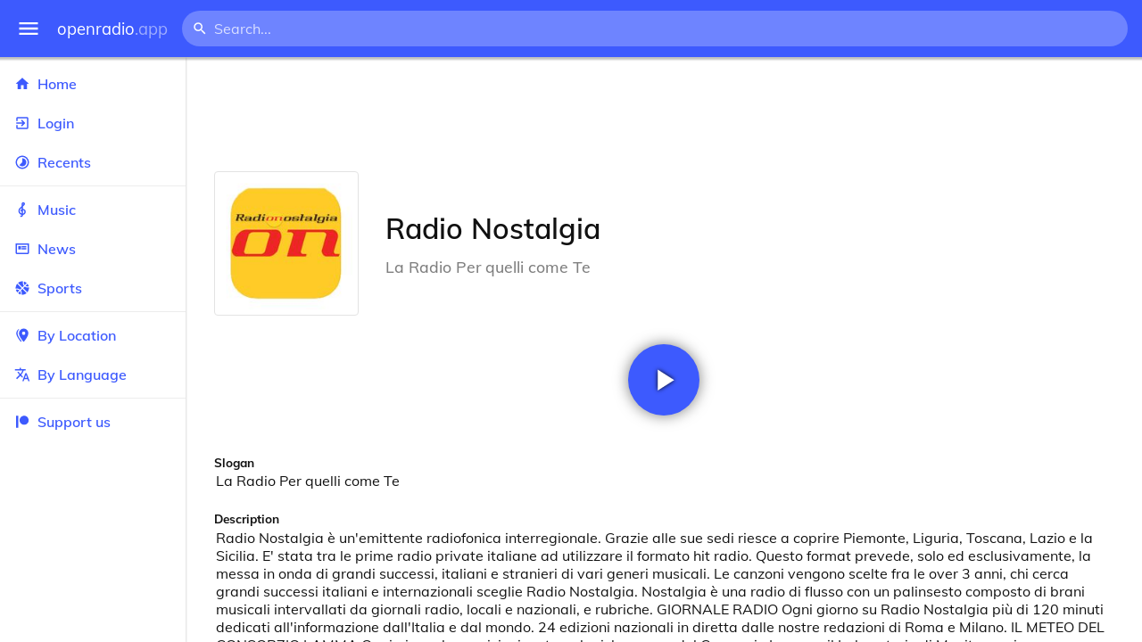

--- FILE ---
content_type: text/html
request_url: https://openradio.app/station/radio-nostalgia-nieiqgde
body_size: 14586
content:
<!DOCTYPE html>
<html lang="en">
<head>
	<meta charset="utf-8" />
	<meta name="viewport" content="width=device-width, initial-scale=1" />
	<meta name="theme-color" content="#333333">

	<link rel="icon" type="image/png" href="/static/icons/v2/favicon-32x32.png">
	<link rel="manifest" href="/manifest.json" crossorigin="use-credentials">

	<link rel="apple-touch-icon" sizes="57x57" href="/static/icons/v2/apple-icon-57x57.png">
	<link rel="apple-touch-icon" sizes="60x60" href="/static/icons/v2/apple-icon-60x60.png">
	<link rel="apple-touch-icon" sizes="72x72" href="/static/icons/v2/apple-icon-72x72.png">
	<link rel="apple-touch-icon" sizes="76x76" href="/static/icons/v2/apple-icon-76x76.png">
	<link rel="apple-touch-icon" sizes="114x114" href="/static/icons/v2/apple-icon-114x114.png">
	<link rel="apple-touch-icon" sizes="120x120" href="/static/icons/v2/apple-icon-120x120.png">
	<link rel="apple-touch-icon" sizes="144x144" href="/static/icons/v2/apple-icon-144x144.png">
	<link rel="apple-touch-icon" sizes="152x152" href="/static/icons/v2/apple-icon-152x152.png">
	<link rel="apple-touch-icon" sizes="180x180" href="/static/icons/v2/apple-icon-180x180.png">
	<link rel="icon" type="image/png" sizes="512x512" href="/static/icons/v2/android-icon-512x512.png">
	<link rel="icon" type="image/png" sizes="256x256" href="/static/icons/v2/android-icon-256x256.png">
	<link rel="icon" type="image/png" sizes="192x192" href="/static/icons/v2/android-icon-192x192.png">
	<link rel="icon" type="image/png" sizes="96x96" href="/static/icons/v2/favicon-96x96.png">
	<link rel="icon" type="image/png" sizes="32x32" href="/static/icons/v2/favicon-32x32.png">
	<link rel="icon" type="image/png" sizes="16x16" href="/static/icons/v2/favicon-16x16.png">
	<meta name="msapplication-TileImage" content="/static/icons/v2/ms-icon-144x144.png">
	<meta name="msapplication-TileColor" content="#ffffff">
	<meta name="theme-color" content="#3D5AFE">

	<title>Radio Nostalgia | Rome, Latium, Italy</title><link rel="alternate" hreflang="af" href="https://openradio.app/station/radio-nostalgia-nieiqgde?lang=af" data-svelte="svelte-raufas"><link rel="alternate" hreflang="am" href="https://openradio.app/station/radio-nostalgia-nieiqgde?lang=am" data-svelte="svelte-raufas"><link rel="alternate" hreflang="ar" href="https://openradio.app/station/radio-nostalgia-nieiqgde?lang=ar" data-svelte="svelte-raufas"><link rel="alternate" hreflang="az" href="https://openradio.app/station/radio-nostalgia-nieiqgde?lang=az" data-svelte="svelte-raufas"><link rel="alternate" hreflang="be" href="https://openradio.app/station/radio-nostalgia-nieiqgde?lang=be" data-svelte="svelte-raufas"><link rel="alternate" hreflang="bg" href="https://openradio.app/station/radio-nostalgia-nieiqgde?lang=bg" data-svelte="svelte-raufas"><link rel="alternate" hreflang="bn" href="https://openradio.app/station/radio-nostalgia-nieiqgde?lang=bn" data-svelte="svelte-raufas"><link rel="alternate" hreflang="bs" href="https://openradio.app/station/radio-nostalgia-nieiqgde?lang=bs" data-svelte="svelte-raufas"><link rel="alternate" hreflang="ca" href="https://openradio.app/station/radio-nostalgia-nieiqgde?lang=ca" data-svelte="svelte-raufas"><link rel="alternate" hreflang="ceb" href="https://openradio.app/station/radio-nostalgia-nieiqgde?lang=ceb" data-svelte="svelte-raufas"><link rel="alternate" hreflang="co" href="https://openradio.app/station/radio-nostalgia-nieiqgde?lang=co" data-svelte="svelte-raufas"><link rel="alternate" hreflang="cs" href="https://openradio.app/station/radio-nostalgia-nieiqgde?lang=cs" data-svelte="svelte-raufas"><link rel="alternate" hreflang="cy" href="https://openradio.app/station/radio-nostalgia-nieiqgde?lang=cy" data-svelte="svelte-raufas"><link rel="alternate" hreflang="da" href="https://openradio.app/station/radio-nostalgia-nieiqgde?lang=da" data-svelte="svelte-raufas"><link rel="alternate" hreflang="de" href="https://openradio.app/station/radio-nostalgia-nieiqgde?lang=de" data-svelte="svelte-raufas"><link rel="alternate" hreflang="el" href="https://openradio.app/station/radio-nostalgia-nieiqgde?lang=el" data-svelte="svelte-raufas"><link rel="alternate" hreflang="en" href="https://openradio.app/station/radio-nostalgia-nieiqgde?lang=en" data-svelte="svelte-raufas"><link rel="alternate" hreflang="eo" href="https://openradio.app/station/radio-nostalgia-nieiqgde?lang=eo" data-svelte="svelte-raufas"><link rel="alternate" hreflang="es" href="https://openradio.app/station/radio-nostalgia-nieiqgde?lang=es" data-svelte="svelte-raufas"><link rel="alternate" hreflang="et" href="https://openradio.app/station/radio-nostalgia-nieiqgde?lang=et" data-svelte="svelte-raufas"><link rel="alternate" hreflang="eu" href="https://openradio.app/station/radio-nostalgia-nieiqgde?lang=eu" data-svelte="svelte-raufas"><link rel="alternate" hreflang="fa" href="https://openradio.app/station/radio-nostalgia-nieiqgde?lang=fa" data-svelte="svelte-raufas"><link rel="alternate" hreflang="fi" href="https://openradio.app/station/radio-nostalgia-nieiqgde?lang=fi" data-svelte="svelte-raufas"><link rel="alternate" hreflang="fr" href="https://openradio.app/station/radio-nostalgia-nieiqgde?lang=fr" data-svelte="svelte-raufas"><link rel="alternate" hreflang="fy" href="https://openradio.app/station/radio-nostalgia-nieiqgde?lang=fy" data-svelte="svelte-raufas"><link rel="alternate" hreflang="ga" href="https://openradio.app/station/radio-nostalgia-nieiqgde?lang=ga" data-svelte="svelte-raufas"><link rel="alternate" hreflang="gd" href="https://openradio.app/station/radio-nostalgia-nieiqgde?lang=gd" data-svelte="svelte-raufas"><link rel="alternate" hreflang="gl" href="https://openradio.app/station/radio-nostalgia-nieiqgde?lang=gl" data-svelte="svelte-raufas"><link rel="alternate" hreflang="gu" href="https://openradio.app/station/radio-nostalgia-nieiqgde?lang=gu" data-svelte="svelte-raufas"><link rel="alternate" hreflang="ha" href="https://openradio.app/station/radio-nostalgia-nieiqgde?lang=ha" data-svelte="svelte-raufas"><link rel="alternate" hreflang="haw" href="https://openradio.app/station/radio-nostalgia-nieiqgde?lang=haw" data-svelte="svelte-raufas"><link rel="alternate" hreflang="he" href="https://openradio.app/station/radio-nostalgia-nieiqgde?lang=he" data-svelte="svelte-raufas"><link rel="alternate" hreflang="hi" href="https://openradio.app/station/radio-nostalgia-nieiqgde?lang=hi" data-svelte="svelte-raufas"><link rel="alternate" hreflang="hmn" href="https://openradio.app/station/radio-nostalgia-nieiqgde?lang=hmn" data-svelte="svelte-raufas"><link rel="alternate" hreflang="hr" href="https://openradio.app/station/radio-nostalgia-nieiqgde?lang=hr" data-svelte="svelte-raufas"><link rel="alternate" hreflang="ht" href="https://openradio.app/station/radio-nostalgia-nieiqgde?lang=ht" data-svelte="svelte-raufas"><link rel="alternate" hreflang="hu" href="https://openradio.app/station/radio-nostalgia-nieiqgde?lang=hu" data-svelte="svelte-raufas"><link rel="alternate" hreflang="hy" href="https://openradio.app/station/radio-nostalgia-nieiqgde?lang=hy" data-svelte="svelte-raufas"><link rel="alternate" hreflang="id" href="https://openradio.app/station/radio-nostalgia-nieiqgde?lang=id" data-svelte="svelte-raufas"><link rel="alternate" hreflang="ig" href="https://openradio.app/station/radio-nostalgia-nieiqgde?lang=ig" data-svelte="svelte-raufas"><link rel="alternate" hreflang="is" href="https://openradio.app/station/radio-nostalgia-nieiqgde?lang=is" data-svelte="svelte-raufas"><link rel="alternate" hreflang="it" href="https://openradio.app/station/radio-nostalgia-nieiqgde?lang=it" data-svelte="svelte-raufas"><link rel="alternate" hreflang="iw" href="https://openradio.app/station/radio-nostalgia-nieiqgde?lang=iw" data-svelte="svelte-raufas"><link rel="alternate" hreflang="ja" href="https://openradio.app/station/radio-nostalgia-nieiqgde?lang=ja" data-svelte="svelte-raufas"><link rel="alternate" hreflang="jw" href="https://openradio.app/station/radio-nostalgia-nieiqgde?lang=jw" data-svelte="svelte-raufas"><link rel="alternate" hreflang="ka" href="https://openradio.app/station/radio-nostalgia-nieiqgde?lang=ka" data-svelte="svelte-raufas"><link rel="alternate" hreflang="kk" href="https://openradio.app/station/radio-nostalgia-nieiqgde?lang=kk" data-svelte="svelte-raufas"><link rel="alternate" hreflang="km" href="https://openradio.app/station/radio-nostalgia-nieiqgde?lang=km" data-svelte="svelte-raufas"><link rel="alternate" hreflang="kn" href="https://openradio.app/station/radio-nostalgia-nieiqgde?lang=kn" data-svelte="svelte-raufas"><link rel="alternate" hreflang="ko" href="https://openradio.app/station/radio-nostalgia-nieiqgde?lang=ko" data-svelte="svelte-raufas"><link rel="alternate" hreflang="ku" href="https://openradio.app/station/radio-nostalgia-nieiqgde?lang=ku" data-svelte="svelte-raufas"><link rel="alternate" hreflang="ky" href="https://openradio.app/station/radio-nostalgia-nieiqgde?lang=ky" data-svelte="svelte-raufas"><link rel="alternate" hreflang="la" href="https://openradio.app/station/radio-nostalgia-nieiqgde?lang=la" data-svelte="svelte-raufas"><link rel="alternate" hreflang="lb" href="https://openradio.app/station/radio-nostalgia-nieiqgde?lang=lb" data-svelte="svelte-raufas"><link rel="alternate" hreflang="lo" href="https://openradio.app/station/radio-nostalgia-nieiqgde?lang=lo" data-svelte="svelte-raufas"><link rel="alternate" hreflang="lt" href="https://openradio.app/station/radio-nostalgia-nieiqgde?lang=lt" data-svelte="svelte-raufas"><link rel="alternate" hreflang="lv" href="https://openradio.app/station/radio-nostalgia-nieiqgde?lang=lv" data-svelte="svelte-raufas"><link rel="alternate" hreflang="mg" href="https://openradio.app/station/radio-nostalgia-nieiqgde?lang=mg" data-svelte="svelte-raufas"><link rel="alternate" hreflang="mi" href="https://openradio.app/station/radio-nostalgia-nieiqgde?lang=mi" data-svelte="svelte-raufas"><link rel="alternate" hreflang="mk" href="https://openradio.app/station/radio-nostalgia-nieiqgde?lang=mk" data-svelte="svelte-raufas"><link rel="alternate" hreflang="ml" href="https://openradio.app/station/radio-nostalgia-nieiqgde?lang=ml" data-svelte="svelte-raufas"><link rel="alternate" hreflang="mn" href="https://openradio.app/station/radio-nostalgia-nieiqgde?lang=mn" data-svelte="svelte-raufas"><link rel="alternate" hreflang="mr" href="https://openradio.app/station/radio-nostalgia-nieiqgde?lang=mr" data-svelte="svelte-raufas"><link rel="alternate" hreflang="ms" href="https://openradio.app/station/radio-nostalgia-nieiqgde?lang=ms" data-svelte="svelte-raufas"><link rel="alternate" hreflang="mt" href="https://openradio.app/station/radio-nostalgia-nieiqgde?lang=mt" data-svelte="svelte-raufas"><link rel="alternate" hreflang="my" href="https://openradio.app/station/radio-nostalgia-nieiqgde?lang=my" data-svelte="svelte-raufas"><link rel="alternate" hreflang="ne" href="https://openradio.app/station/radio-nostalgia-nieiqgde?lang=ne" data-svelte="svelte-raufas"><link rel="alternate" hreflang="nl" href="https://openradio.app/station/radio-nostalgia-nieiqgde?lang=nl" data-svelte="svelte-raufas"><link rel="alternate" hreflang="no" href="https://openradio.app/station/radio-nostalgia-nieiqgde?lang=no" data-svelte="svelte-raufas"><link rel="alternate" hreflang="ny" href="https://openradio.app/station/radio-nostalgia-nieiqgde?lang=ny" data-svelte="svelte-raufas"><link rel="alternate" hreflang="or" href="https://openradio.app/station/radio-nostalgia-nieiqgde?lang=or" data-svelte="svelte-raufas"><link rel="alternate" hreflang="pa" href="https://openradio.app/station/radio-nostalgia-nieiqgde?lang=pa" data-svelte="svelte-raufas"><link rel="alternate" hreflang="pl" href="https://openradio.app/station/radio-nostalgia-nieiqgde?lang=pl" data-svelte="svelte-raufas"><link rel="alternate" hreflang="ps" href="https://openradio.app/station/radio-nostalgia-nieiqgde?lang=ps" data-svelte="svelte-raufas"><link rel="alternate" hreflang="pt" href="https://openradio.app/station/radio-nostalgia-nieiqgde?lang=pt" data-svelte="svelte-raufas"><link rel="alternate" hreflang="ro" href="https://openradio.app/station/radio-nostalgia-nieiqgde?lang=ro" data-svelte="svelte-raufas"><link rel="alternate" hreflang="ru" href="https://openradio.app/station/radio-nostalgia-nieiqgde?lang=ru" data-svelte="svelte-raufas"><link rel="alternate" hreflang="rw" href="https://openradio.app/station/radio-nostalgia-nieiqgde?lang=rw" data-svelte="svelte-raufas"><link rel="alternate" hreflang="sd" href="https://openradio.app/station/radio-nostalgia-nieiqgde?lang=sd" data-svelte="svelte-raufas"><link rel="alternate" hreflang="si" href="https://openradio.app/station/radio-nostalgia-nieiqgde?lang=si" data-svelte="svelte-raufas"><link rel="alternate" hreflang="sk" href="https://openradio.app/station/radio-nostalgia-nieiqgde?lang=sk" data-svelte="svelte-raufas"><link rel="alternate" hreflang="sl" href="https://openradio.app/station/radio-nostalgia-nieiqgde?lang=sl" data-svelte="svelte-raufas"><link rel="alternate" hreflang="sm" href="https://openradio.app/station/radio-nostalgia-nieiqgde?lang=sm" data-svelte="svelte-raufas"><link rel="alternate" hreflang="sn" href="https://openradio.app/station/radio-nostalgia-nieiqgde?lang=sn" data-svelte="svelte-raufas"><link rel="alternate" hreflang="so" href="https://openradio.app/station/radio-nostalgia-nieiqgde?lang=so" data-svelte="svelte-raufas"><link rel="alternate" hreflang="sq" href="https://openradio.app/station/radio-nostalgia-nieiqgde?lang=sq" data-svelte="svelte-raufas"><link rel="alternate" hreflang="sr" href="https://openradio.app/station/radio-nostalgia-nieiqgde?lang=sr" data-svelte="svelte-raufas"><link rel="alternate" hreflang="st" href="https://openradio.app/station/radio-nostalgia-nieiqgde?lang=st" data-svelte="svelte-raufas"><link rel="alternate" hreflang="su" href="https://openradio.app/station/radio-nostalgia-nieiqgde?lang=su" data-svelte="svelte-raufas"><link rel="alternate" hreflang="sv" href="https://openradio.app/station/radio-nostalgia-nieiqgde?lang=sv" data-svelte="svelte-raufas"><link rel="alternate" hreflang="sw" href="https://openradio.app/station/radio-nostalgia-nieiqgde?lang=sw" data-svelte="svelte-raufas"><link rel="alternate" hreflang="ta" href="https://openradio.app/station/radio-nostalgia-nieiqgde?lang=ta" data-svelte="svelte-raufas"><link rel="alternate" hreflang="te" href="https://openradio.app/station/radio-nostalgia-nieiqgde?lang=te" data-svelte="svelte-raufas"><link rel="alternate" hreflang="tg" href="https://openradio.app/station/radio-nostalgia-nieiqgde?lang=tg" data-svelte="svelte-raufas"><link rel="alternate" hreflang="th" href="https://openradio.app/station/radio-nostalgia-nieiqgde?lang=th" data-svelte="svelte-raufas"><link rel="alternate" hreflang="tk" href="https://openradio.app/station/radio-nostalgia-nieiqgde?lang=tk" data-svelte="svelte-raufas"><link rel="alternate" hreflang="tl" href="https://openradio.app/station/radio-nostalgia-nieiqgde?lang=tl" data-svelte="svelte-raufas"><link rel="alternate" hreflang="tr" href="https://openradio.app/station/radio-nostalgia-nieiqgde?lang=tr" data-svelte="svelte-raufas"><link rel="alternate" hreflang="tt" href="https://openradio.app/station/radio-nostalgia-nieiqgde?lang=tt" data-svelte="svelte-raufas"><link rel="alternate" hreflang="ug" href="https://openradio.app/station/radio-nostalgia-nieiqgde?lang=ug" data-svelte="svelte-raufas"><link rel="alternate" hreflang="uk" href="https://openradio.app/station/radio-nostalgia-nieiqgde?lang=uk" data-svelte="svelte-raufas"><link rel="alternate" hreflang="ur" href="https://openradio.app/station/radio-nostalgia-nieiqgde?lang=ur" data-svelte="svelte-raufas"><link rel="alternate" hreflang="uz" href="https://openradio.app/station/radio-nostalgia-nieiqgde?lang=uz" data-svelte="svelte-raufas"><link rel="alternate" hreflang="vi" href="https://openradio.app/station/radio-nostalgia-nieiqgde?lang=vi" data-svelte="svelte-raufas"><link rel="alternate" hreflang="xh" href="https://openradio.app/station/radio-nostalgia-nieiqgde?lang=xh" data-svelte="svelte-raufas"><link rel="alternate" hreflang="yi" href="https://openradio.app/station/radio-nostalgia-nieiqgde?lang=yi" data-svelte="svelte-raufas"><link rel="alternate" hreflang="yo" href="https://openradio.app/station/radio-nostalgia-nieiqgde?lang=yo" data-svelte="svelte-raufas"><link rel="alternate" hreflang="zh" href="https://openradio.app/station/radio-nostalgia-nieiqgde?lang=zh" data-svelte="svelte-raufas"><link rel="alternate" hreflang="zh-cn" href="https://openradio.app/station/radio-nostalgia-nieiqgde?lang=zh-cn" data-svelte="svelte-raufas"><link rel="alternate" hreflang="zh-tw" href="https://openradio.app/station/radio-nostalgia-nieiqgde?lang=zh-tw" data-svelte="svelte-raufas"><link rel="alternate" hreflang="zu" href="https://openradio.app/station/radio-nostalgia-nieiqgde?lang=zu" data-svelte="svelte-raufas">
    <link rel="alternate" hreflang="x-default" href="https://openradio.app/station/radio-nostalgia-nieiqgde" data-svelte="svelte-raufas"><meta property="og:title" content="Radio Nostalgia | Rome, Latium, Italy" data-svelte="svelte-19ogf7j"><meta name="description" content="Radio Nostalgia. Radio Nostalgia è un&#39;emittente radiofonica interregionale. Grazie alle sue sedi riesce a coprire Piemonte, Liguria, Tosc" data-svelte="svelte-19ogf7j"><meta property="og:description" content="Radio Nostalgia. Radio Nostalgia è un&#39;emittente radiofonica interregionale. Grazie alle sue sedi riesce a coprire Piemonte, Liguria, Tosc" data-svelte="svelte-19ogf7j"><meta property="og:image" content="/img/200/j04082qv.jpg" data-svelte="svelte-19ogf7j"><meta property="og:site_name" content="Openradio.app" data-svelte="svelte-19ogf7j">
	<link rel="stylesheet" href="/_app/immutable/assets/pages/__layout.svelte-822fb870.css">
	<link rel="stylesheet" href="/_app/immutable/assets/Rip-72c760a6.css">
	<link rel="stylesheet" href="/_app/immutable/assets/CircularProgress-08fca7fa.css">
	<link rel="stylesheet" href="/_app/immutable/assets/Image-7bbf8417.css">
	<link rel="stylesheet" href="/_app/immutable/assets/pages/station/_station_/index.svelte-0c96eb5a.css">
	<link rel="stylesheet" href="/_app/immutable/assets/Page-d3875e4d.css">
	<link rel="modulepreload" href="/_app/immutable/start-fffe9b5e.js">
	<link rel="modulepreload" href="/_app/immutable/chunks/index-5db5f925.js">
	<link rel="modulepreload" href="/_app/immutable/chunks/index-af12275a.js">
	<link rel="modulepreload" href="/_app/immutable/chunks/preload-helper-60cab3ee.js">
	<link rel="modulepreload" href="/_app/immutable/chunks/singletons-d1fb5791.js">
	<link rel="modulepreload" href="/_app/immutable/pages/__layout.svelte-464dbfd8.js">
	<link rel="modulepreload" href="/_app/immutable/chunks/stores-e96c909e.js">
	<link rel="modulepreload" href="/_app/immutable/chunks/Rip-3ef3e46d.js">
	<link rel="modulepreload" href="/_app/immutable/chunks/navigation-3f1ea447.js">
	<link rel="modulepreload" href="/_app/immutable/chunks/index-aeccb072.js">
	<link rel="modulepreload" href="/_app/immutable/chunks/Close-c2320cd8.js">
	<link rel="modulepreload" href="/_app/immutable/chunks/CircularProgress-85fc68db.js">
	<link rel="modulepreload" href="/_app/immutable/chunks/actions-ab4877e5.js">
	<link rel="modulepreload" href="/_app/immutable/chunks/Alert-47a49d17.js">
	<link rel="modulepreload" href="/_app/immutable/chunks/global-f9441cf1.js">
	<link rel="modulepreload" href="/_app/immutable/chunks/Image-8aae9abb.js">
	<link rel="modulepreload" href="/_app/immutable/pages/station/_station_/index.svelte-28b38bd0.js">
	<link rel="modulepreload" href="/_app/immutable/chunks/load-d463ed76.js">
	<link rel="modulepreload" href="/_app/immutable/chunks/Page-b8d848b0.js">
			<script>
		if ('serviceWorker' in navigator) {
			addEventListener('load', () => {
				navigator.serviceWorker.register('/service-worker.js');
			});
		}
	</script>
</head>

<body>
	<div id="sapper">




<div class="dashboard svelte-15z4gmx"><div class="top svelte-1aa7vld"><div class="menu hide-narrow ripple-light svelte-1aa7vld"><svg width="1em" height="1em" viewBox="0 0 24 24"><path d="M3,6H21V8H3V6M3,11H21V13H3V11M3,16H21V18H3V16Z" fill="currentColor"></path></svg>
    <div class="ripple svelte-po4fcb"></div></div>
  <div class="menu hide-wide ripple-light svelte-1aa7vld"><svg width="1em" height="1em" viewBox="0 0 24 24"><path d="M3,6H21V8H3V6M3,11H21V13H3V11M3,16H21V18H3V16Z" fill="currentColor"></path></svg>
    <div class="ripple svelte-po4fcb"></div></div>

  <a href="/" class="na logo svelte-1aa7vld">openradio<span class="light svelte-1aa7vld">.app</span></a>

  <form class="search-form hide-narrow svelte-1aa7vld" action="/search"><div class="search-icon svelte-1aa7vld"><svg width="1em" height="1em" viewBox="0 0 24 24"><path d="M9.5,3A6.5,6.5 0 0,1 16,9.5C16,11.11 15.41,12.59 14.44,13.73L14.71,14H15.5L20.5,19L19,20.5L14,15.5V14.71L13.73,14.44C12.59,15.41 11.11,16 9.5,16A6.5,6.5 0 0,1 3,9.5A6.5,6.5 0 0,1 9.5,3M9.5,5C7,5 5,7 5,9.5C5,12 7,14 9.5,14C12,14 14,12 14,9.5C14,7 12,5 9.5,5Z" fill="currentColor"></path></svg></div>
    <input class="search search-wide svelte-1aa7vld" name="q" autocomplete="off" type="search" spellcheck="false" placeholder="Search..."></form>

  <div class="open-narrow-search hide-wide ripple-light svelte-1aa7vld"><svg width="1em" height="1em" viewBox="0 0 24 24"><path d="M9.5,3A6.5,6.5 0 0,1 16,9.5C16,11.11 15.41,12.59 14.44,13.73L14.71,14H15.5L20.5,19L19,20.5L14,15.5V14.71L13.73,14.44C12.59,15.41 11.11,16 9.5,16A6.5,6.5 0 0,1 3,9.5A6.5,6.5 0 0,1 9.5,3M9.5,5C7,5 5,7 5,9.5C5,12 7,14 9.5,14C12,14 14,12 14,9.5C14,7 12,5 9.5,5Z" fill="currentColor"></path></svg>
    <div class="ripple svelte-po4fcb"></div></div>

  
  
  
  </div>
  <div class="bottom svelte-15z4gmx">

<div class="drawer elev1 svelte-13f04cg desktop-open"><div class="top hide-wide svelte-13f04cg"><div class="menu ripple-dark svelte-13f04cg"><svg width="1em" height="1em" viewBox="0 0 24 24"><path d="M3,6H21V8H3V6M3,11H21V13H3V11M3,16H21V18H3V16Z" fill="currentColor"></path></svg>
      <div class="ripple svelte-po4fcb"></div></div>
    <div class="logo svelte-13f04cg">openradio<span class="light svelte-13f04cg">.app</span></div></div>

  <div class="content svelte-13f04cg"><a class="na by svelte-13f04cg" href="/"><span class="icon svelte-13f04cg"><svg width="1em" height="1em" viewBox="0 0 24 24"><path d="M10,20V14H14V20H19V12H22L12,3L2,12H5V20H10Z" fill="currentColor"></path></svg></span>
      Home
      <div class="ripple svelte-po4fcb"></div></a>

    <a class="na by svelte-13f04cg" href="/login"><span class="icon svelte-13f04cg"><svg width="1em" height="1em" viewBox="0 0 24 24"><path d="M19,3H5C3.89,3 3,3.89 3,5V9H5V5H19V19H5V15H3V19A2,2 0 0,0 5,21H19A2,2 0 0,0 21,19V5C21,3.89 20.1,3 19,3M10.08,15.58L11.5,17L16.5,12L11.5,7L10.08,8.41L12.67,11H3V13H12.67L10.08,15.58Z" fill="currentColor"></path></svg></span>
        Login
        <div class="ripple svelte-po4fcb"></div></a>

    <a class="na by svelte-13f04cg" href="/recents"><span class="icon svelte-13f04cg"><svg width="1em" height="1em" viewBox="0 0 24 24"><path d="M12,20A8,8 0 0,1 4,12A8,8 0 0,1 12,4A8,8 0 0,1 20,12A8,8 0 0,1 12,20M12,2A10,10 0 0,0 2,12A10,10 0 0,0 12,22A10,10 0 0,0 22,12A10,10 0 0,0 12,2M16.24,7.76C15.07,6.58 13.53,6 12,6V12L7.76,16.24C10.1,18.58 13.9,18.58 16.24,16.24C18.59,13.9 18.59,10.1 16.24,7.76Z" fill="currentColor"></path></svg></span>
      Recents
      <div class="ripple svelte-po4fcb"></div></a>

    <span class="sep svelte-13f04cg"></span>

    <a class="na by svelte-13f04cg" href="/music"><span class="icon svelte-13f04cg"><svg width="1em" height="1em" viewBox="0 0 24 24"><path d="M13 11V7.5L15.2 5.29C16 4.5 16.15 3.24 15.59 2.26C15.14 1.47 14.32 1 13.45 1C13.24 1 13 1.03 12.81 1.09C11.73 1.38 11 2.38 11 3.5V6.74L7.86 9.91C6.2 11.6 5.7 14.13 6.61 16.34C7.38 18.24 9.06 19.55 11 19.89V20.5C11 20.76 10.77 21 10.5 21H9V23H10.5C11.85 23 13 21.89 13 20.5V20C15.03 20 17.16 18.08 17.16 15.25C17.16 12.95 15.24 11 13 11M13 3.5C13 3.27 13.11 3.09 13.32 3.03C13.54 2.97 13.77 3.06 13.88 3.26C14 3.46 13.96 3.71 13.8 3.87L13 4.73V3.5M11 11.5C10.03 12.14 9.3 13.24 9.04 14.26L11 14.78V17.83C9.87 17.53 8.9 16.71 8.43 15.57C7.84 14.11 8.16 12.45 9.26 11.33L11 9.5V11.5M13 18V12.94C14.17 12.94 15.18 14.04 15.18 15.25C15.18 17 13.91 18 13 18Z" fill="currentColor"></path></svg></span>
      Music
      <div class="ripple svelte-po4fcb"></div></a>

    

    <a class="na by svelte-13f04cg" href="/news"><span class="icon svelte-13f04cg"><svg width="1em" height="1em" viewBox="0 0 24 24"><path d="M20 6V18H4V6H20M22 4H2V18C2 18 2 20 4 20H20C20 20 22 20 22 18V4M10 13H6V8H10V13M18 13H11V11H18V13M18 10H11V8H18V10Z" fill="currentColor"></path></svg></span>
      News
      <div class="ripple svelte-po4fcb"></div></a>

    <a class="na by svelte-13f04cg" href="/sports"><span class="icon svelte-13f04cg"><svg width="1em" height="1em" viewBox="0 0 24 24"><path d="M2.34,14.63C2.94,14.41 3.56,14.3 4.22,14.3C5.56,14.3 6.73,14.72 7.73,15.56L4.59,18.7C3.53,17.5 2.78,16.13 2.34,14.63M15.56,9.8C17.53,11.27 19.66,11.63 21.94,10.88C21.97,11.09 22,11.47 22,12C22,13.03 21.75,14.18 21.28,15.45C20.81,16.71 20.23,17.73 19.55,18.5L13.22,12.19L15.56,9.8M8.77,16.64C9.83,18.17 10.05,19.84 9.42,21.66C8,21.25 6.73,20.61 5.67,19.73L8.77,16.64M12.19,13.22L18.5,19.55C16.33,21.45 13.78,22.25 10.88,21.94C11.09,21.28 11.2,20.56 11.2,19.78C11.2,19.16 11.06,18.43 10.78,17.6C10.5,16.77 10.17,16.09 9.8,15.56L12.19,13.22M8.81,14.5C7.88,13.67 6.8,13.15 5.58,12.91C4.36,12.68 3.19,12.75 2.06,13.13C2.03,12.91 2,12.53 2,12C2,10.97 2.25,9.82 2.72,8.55C3.19,7.29 3.77,6.27 4.45,5.5L11.11,12.19L8.81,14.5M15.56,7.73C14.22,6.08 13.91,4.28 14.63,2.34C15.25,2.5 15.96,2.8 16.76,3.26C17.55,3.71 18.2,4.16 18.7,4.59L15.56,7.73M21.66,9.38C21.06,9.59 20.44,9.7 19.78,9.7C18.69,9.7 17.64,9.38 16.64,8.72L19.73,5.67C20.61,6.77 21.25,8 21.66,9.38M12.19,11.11L5.5,4.45C7.67,2.55 10.22,1.75 13.13,2.06C12.91,2.72 12.8,3.44 12.8,4.22C12.8,4.94 12.96,5.75 13.29,6.66C13.62,7.56 14,8.28 14.5,8.81L12.19,11.11Z" fill="currentColor"></path></svg></span>
      Sports
      <div class="ripple svelte-po4fcb"></div></a>

    <span class="sep svelte-13f04cg"></span>

    <a class="na by svelte-13f04cg" href="/by-location"><span class="icon svelte-13f04cg"><svg width="1em" height="1em" viewBox="0 0 24 24"><path d="M14,11.5A2.5,2.5 0 0,0 16.5,9A2.5,2.5 0 0,0 14,6.5A2.5,2.5 0 0,0 11.5,9A2.5,2.5 0 0,0 14,11.5M14,2C17.86,2 21,5.13 21,9C21,14.25 14,22 14,22C14,22 7,14.25 7,9A7,7 0 0,1 14,2M5,9C5,13.5 10.08,19.66 11,20.81L10,22C10,22 3,14.25 3,9C3,5.83 5.11,3.15 8,2.29C6.16,3.94 5,6.33 5,9Z" fill="currentColor"></path></svg></span>
      By Location
      <div class="ripple svelte-po4fcb"></div></a>

    <a class="na by svelte-13f04cg" href="/by-language"><span class="icon svelte-13f04cg"><svg width="1em" height="1em" viewBox="0 0 24 24"><path d="M12.87,15.07L10.33,12.56L10.36,12.53C12.1,10.59 13.34,8.36 14.07,6H17V4H10V2H8V4H1V6H12.17C11.5,7.92 10.44,9.75 9,11.35C8.07,10.32 7.3,9.19 6.69,8H4.69C5.42,9.63 6.42,11.17 7.67,12.56L2.58,17.58L4,19L9,14L12.11,17.11L12.87,15.07M18.5,10H16.5L12,22H14L15.12,19H19.87L21,22H23L18.5,10M15.88,17L17.5,12.67L19.12,17H15.88Z" fill="currentColor"></path></svg></span>
      By Language
      <div class="ripple svelte-po4fcb"></div></a>


    
      <span class="sep svelte-13f04cg"></span>
  
      <a class="na by svelte-13f04cg" rel="external nofollow noopener" target="_system" href="https://patreon.com/openradioapp"><span class="icon svelte-13f04cg"><svg width="1em" height="1em" viewBox="0 0 24 24"><path d="M14.73,3C18.45,3 21.47,6.03 21.47,9.76C21.47,13.47 18.45,16.5 14.73,16.5C11,16.5 7.97,13.47 7.97,9.76C7.97,6.03 11,3 14.73,3M2.7,21V3H6V21H2.7Z" fill="currentColor"></path></svg></span>
        Support us</a>

    <div class="space svelte-13f04cg"></div>

    </div></div>
    <main class="scrollview svelte-15z4gmx">

<div class="page svelte-1ib2rt5">

  <div class="station svelte-1scfk2m"><div class="ad top-sponsored-header svelte-1scfk2m"><ins class="adsbygoogle" style="display: block; width: 100%; height: 100%" data-ad-client="ca-pub-3953189150459080" data-ad-slot="8621983639"></ins></div>
      
    <div class="head svelte-1scfk2m"><div class="txt svelte-1scfk2m"><h1 class="svelte-1scfk2m">Radio Nostalgia</h1>
        <p class="subtitle svelte-1scfk2m">La Radio Per quelli come Te</p></div>
      <div class="img svelte-1scfk2m"><div class="img svelte-1sbop0m" style="background-image: url(/img/200/j04082qv.jpg)"></div></div></div>
    <div class="playline svelte-1scfk2m"><div class="play ripple-light svelte-1scfk2m"><svg width="1em" height="1em" viewBox="0 0 24 24"><path d="M8,5.14V19.14L19,12.14L8,5.14Z" fill="currentColor"></path></svg>
        <div class="ripple svelte-po4fcb"></div></div></div>

    
 
    <div class="data svelte-1scfk2m"><div class="data-label svelte-1scfk2m">Slogan</div>
        <div class="data-value svelte-1scfk2m">La Radio Per quelli come Te</div></div>

    <div class="data svelte-1scfk2m"><div class="data-label svelte-1scfk2m">Description</div>
        <div class="data-value desc svelte-1scfk2m">Radio Nostalgia è un&#39;emittente radiofonica interregionale. Grazie alle sue sedi riesce a coprire Piemonte, Liguria, Toscana, Lazio e la Sicilia. E&#39; stata tra le prime radio private italiane ad utilizzare il formato hit radio. Questo format prevede, solo ed esclusivamente, la messa in onda di grandi successi, italiani e stranieri di vari generi musicali. Le canzoni vengono scelte fra le over 3 anni, chi cerca grandi successi italiani e internazionali sceglie Radio Nostalgia. Nostalgia è una radio di flusso con un palinsesto composto di brani musicali intervallati da giornali radio, locali e nazionali, e rubriche. GIORNALE RADIO Ogni giorno su Radio Nostalgia più di 120 minuti dedicati all&#39;informazione dall&#39;Italia e dal mondo. 24 edizioni nazionali in diretta dalle nostre redazioni di Roma e Milano. IL METEO DEL CONSORZIO LAMMA Ogni giorno le previsioni metereologiche a cura del Consorzio Lamma, il Laboratorio di Monitoraggio e Modellistica ambientale per lo sviluppo sostenibile della Regione Toscana. L&#39;OROSCOPO DEL GIORNO Come andrà oggi la tua giornata? Scoprilo insieme a noi con le stelle. Tutto quello che vuoi sapere sul tuo oroscopo in onda ogni giorno a Mezzanotte alle 7.30 e alle 9.30. TRE PER TE Ogni giorno su Radio Nostalgia alle 7:30 e alle 11:30 c’è il Tre Per Te, tre canzoni per quelli come te. Diventa protagonista con le tue richieste, dediche e non solo. Hai la possibilità di avere per un quarto d’ora Radio Nostalgia a tua disposizione. Puoi scegliere tre canzoni e dedicarle a chi vuoi. Che sia una ricorrenza speciale, un augurio o qualsiasi altro momento unico che vuoi festeggiare e ricordare lo puoi fare tutti i giorni con Radio Nostalgia e il Tre Per Te. Ogni giorno Andrea Secci dà voce al tuo messaggio e ti rende protagonista!</div></div>

    <div class="data svelte-1scfk2m"><div class="data-label svelte-1scfk2m">Website</div>
        <div class="data-value svelte-1scfk2m"><a class="na svelte-1scfk2m" rel="noopener" target="_blank" href="https://www.radionostalgia.fm/">radionostalgia.fm</a></div></div>

    <div class="data svelte-1scfk2m"><div class="data-label svelte-1scfk2m">Location</div>
      <div class="data-value svelte-1scfk2m"><a class="na svelte-1scfk2m" href="/by-location/europe/italy">Italy</a></div></div>

    <div class="data svelte-1scfk2m"><div class="data-label svelte-1scfk2m">Language</div>
      <div class="data-value svelte-1scfk2m"><a class="na svelte-1scfk2m" href="/by-language/it">Italian</a></div></div>

    <div class="data svelte-1scfk2m"><div class="data-label svelte-1scfk2m">Twitter</div>
        <div class="data-value svelte-1scfk2m"><a class="na svelte-1scfk2m" rel="noopener nofollow" target="_blank" href="https://twitter.com/Nostalgia_FM">@Nostalgia_FM</a></div></div>

    

    

    

    <div class="data svelte-1scfk2m"><div class="data-label svelte-1scfk2m">Frequencies</div>
        <div class="data-value svelte-1scfk2m">FM 92.4
            <a class="na svelte-1scfk2m" href="/by-location/europe/italy/latium">Latium</a>,
            <a class="na svelte-1scfk2m" href="/by-location/europe/italy/latium/rome">Rome</a>
          </div><div class="data-value svelte-1scfk2m">
            <a class="na svelte-1scfk2m" href="/by-location/europe/italy/latium">Latium</a>,
            <a class="na svelte-1scfk2m" href="/by-location/europe/italy/latium/rome">Rome</a>
          </div><div class="data-value svelte-1scfk2m">FM 92.2
            <a class="na svelte-1scfk2m" href="/by-location/europe/italy/liguria">Liguria</a>,
            <a class="na svelte-1scfk2m" href="/by-location/europe/italy/liguria/genoa">Genoa</a>
          </div><div class="data-value svelte-1scfk2m">
            <a class="na svelte-1scfk2m" href="/by-location/europe/italy/tuscany">Tuscany</a>,
            <a class="na svelte-1scfk2m" href="/by-location/europe/italy/tuscany/florence">Florence</a>
          </div><div class="data-value svelte-1scfk2m">FM 87.5
            <a class="na svelte-1scfk2m" href="/by-location/europe/italy/tuscany">Tuscany</a>,
            <a class="na svelte-1scfk2m" href="/by-location/europe/italy/tuscany/florence">Florence</a>
          </div><div class="data-value svelte-1scfk2m">FM 87.5
            <a class="na svelte-1scfk2m" href="/by-location/europe/italy/tuscany">Tuscany</a>,
            <a class="na svelte-1scfk2m" href="/by-location/europe/italy/tuscany/prato">Prato</a>
          </div><div class="data-value svelte-1scfk2m">FM 105.8
            <a class="na svelte-1scfk2m" href="/by-location/europe/italy/tuscany">Tuscany</a>,
            <a class="na svelte-1scfk2m" href="/by-location/europe/italy/tuscany/livorno">Livorno</a>
          </div><div class="data-value svelte-1scfk2m">FM 87.5
            <a class="na svelte-1scfk2m" href="/by-location/europe/italy/tuscany">Tuscany</a>,
            <a class="na svelte-1scfk2m" href="/by-location/europe/italy/tuscany/arezzo">Arezzo</a>
          </div><div class="data-value svelte-1scfk2m">FM 96.2
            <a class="na svelte-1scfk2m" href="/by-location/europe/italy/liguria">Liguria</a>,
            <a class="na svelte-1scfk2m" href="/by-location/europe/italy/liguria/la-spezia">La Spezia</a>
          </div><div class="data-value svelte-1scfk2m">FM 105.8
            <a class="na svelte-1scfk2m" href="/by-location/europe/italy/tuscany">Tuscany</a>,
            <a class="na svelte-1scfk2m" href="/by-location/europe/italy/tuscany/pisa">Pisa</a>
          </div><div class="data-value svelte-1scfk2m">FM 97.4
            <a class="na svelte-1scfk2m" href="/by-location/europe/italy/tuscany">Tuscany</a>,
            <a class="na svelte-1scfk2m" href="/by-location/europe/italy/tuscany/pistoia">Pistoia</a>
          </div><div class="data-value svelte-1scfk2m">FM 105.8
            <a class="na svelte-1scfk2m" href="/by-location/europe/italy/tuscany">Tuscany</a>,
            <a class="na svelte-1scfk2m" href="/by-location/europe/italy/tuscany/lucca">Lucca</a>
          </div><div class="data-value svelte-1scfk2m">FM 88.9
            <a class="na svelte-1scfk2m" href="/by-location/europe/italy/tuscany">Tuscany</a>,
            <a class="na svelte-1scfk2m" href="/by-location/europe/italy/tuscany/grosseto">Grosseto</a>
          </div><div class="data-value svelte-1scfk2m">FM 105.7
            <a class="na svelte-1scfk2m" href="/by-location/europe/italy/tuscany">Tuscany</a>,
            <a class="na svelte-1scfk2m" href="/by-location/europe/italy/tuscany/massa">Massa</a>
          </div><div class="data-value svelte-1scfk2m">FM 105.9
            <a class="na svelte-1scfk2m" href="/by-location/europe/italy/tuscany">Tuscany</a>,
            <a class="na svelte-1scfk2m" href="/by-location/europe/italy/tuscany/carrara">Carrara</a>
          </div><div class="data-value svelte-1scfk2m">FM 95.6
            <a class="na svelte-1scfk2m" href="/by-location/europe/italy/tuscany">Tuscany</a>,
            <a class="na svelte-1scfk2m" href="/by-location/europe/italy/tuscany/viareggio">Viareggio</a>
          </div><div class="data-value svelte-1scfk2m">FM 92.4
            <a class="na svelte-1scfk2m" href="/by-location/europe/italy/latium">Latium</a>,
            <a class="na svelte-1scfk2m" href="/by-location/europe/italy/latium/viterbo">Viterbo</a>
          </div><div class="data-value svelte-1scfk2m">
            <a class="na svelte-1scfk2m" href="/by-location/europe/italy/tuscany">Tuscany</a>,
            <a class="na svelte-1scfk2m" href="/by-location/europe/italy/tuscany/siena">Siena</a>
          </div><div class="data-value svelte-1scfk2m">FM 92.4
            <a class="na svelte-1scfk2m" href="/by-location/europe/italy/latium">Latium</a>,
            <a class="na svelte-1scfk2m" href="/by-location/europe/italy/latium/civitavecchia">Civitavecchia</a>
          </div><div class="data-value svelte-1scfk2m">
            <a class="na svelte-1scfk2m" href="/by-location/europe/italy/latium">Latium</a>,
            <a class="na svelte-1scfk2m" href="/by-location/europe/italy/latium/frosinone">Frosinone</a>
          </div><div class="data-value svelte-1scfk2m">FM 105.8
            <a class="na svelte-1scfk2m" href="/by-location/europe/italy/tuscany">Tuscany</a>,
            <a class="na svelte-1scfk2m" href="/by-location/europe/italy/tuscany/piombino">Piombino</a>
          </div><div class="data-value svelte-1scfk2m">FM 105.8
            <a class="na svelte-1scfk2m" href="/by-location/europe/italy/tuscany">Tuscany</a>,
            <a class="na svelte-1scfk2m" href="/by-location/europe/italy/tuscany/montecatini-terme">Montecatini Terme</a>
          </div></div>

    

    <div class="edit svelte-1scfk2m"><div class="edit-title svelte-1scfk2m">Have more info on this station?</div>
      <a class="na edit-btn ripple-light svelte-1scfk2m" href="/edit/station/nieiqgde"><span class="edit-icon svelte-1scfk2m"><svg width="1em" height="1em" viewBox="0 0 24 24"><path d="M12,2A10,10 0 0,0 2,12A10,10 0 0,0 12,22A10,10 0 0,0 22,12H20A8,8 0 0,1 12,20A8,8 0 0,1 4,12A8,8 0 0,1 12,4V2M18.78,3C18.61,3 18.43,3.07 18.3,3.2L17.08,4.41L19.58,6.91L20.8,5.7C21.06,5.44 21.06,5 20.8,4.75L19.25,3.2C19.12,3.07 18.95,3 18.78,3M16.37,5.12L9,12.5V15H11.5L18.87,7.62L16.37,5.12Z" fill="currentColor"></path></svg></span>
        Add info
        <div class="ripple svelte-po4fcb"></div></a></div></div>
  </div></main></div>
  </div>


		<script type="module" data-sveltekit-hydrate="1ocwsb">
		import { start } from "/_app/immutable/start-fffe9b5e.js";
		start({
			target: document.querySelector('[data-sveltekit-hydrate="1ocwsb"]').parentNode,
			paths: {"base":"","assets":""},
			session: (function(a,b,c,d,e,f,g,h,i,j,k,l,m,n){return {admin:b,account:b,lang:c,locale:{byLocation:"by Location",byLanguage:"by Language",Continents:"Continents",Countries:"Countries",Regions:"Regions",Cities:"Cities",Genres:"Genres",Talk:d,Music:"Music",News:e,Sports:f,Stations:"Stations",SupportUs:"Support us","Search...":"Search...",Search:"Search",Home:"Home",ByGenre:"By Genre",ByLocation:"By Location",ByLanguage:"By Language",Recents:"Recents",Website:"Website",Slogan:g,Location:"Location",Description:"Description",Language:"Language",Address:h,Email:"Email",Twitter:"Twitter",Facebook:"Facebook",Instagram:"Instagram",Youtube:"Youtube",Frequencies:"Frequencies",Programming:"Programming",Populars:"Populars",InTheWorld:"In the World",NoRecentsYet:"There's no recently used stations yet",NoSearchResults:"There's no results for this search",PopularsCountry:"Populars in {country}",PlayerNoSources:"There are no sources for this station",PlayerRetry:"There was an error loading the stream",Retry:"Retry","week.0":"Monday","week.1":"Tuesday","week.2":"Wednesday","week.3":"Thursday","week.4":"Friday","week.5":"Saturday","week.6":"Sunday",LiveInternetRadio:"{op} | Live internet radio, music, news and sports",LiveInternetRadioDesc:"Listen to music, news and sports free over the internet, free online radios from all over the world","StationTitle.WithCity":"{station.name} | {city}, {region}, {country}","StationTitle.WithRegion":"{station.name} | {region}, {country}","StationTitle.WithCountry":"{station.name} | {country}","StationDesc.WithDesc":"{station.name}. {description}","StationDesc.WithSlogan":"{station.name}. {station.slogan}","StationDesc.Standalone":"{station.name}. Listen live over the internet",MusicTitle:"Music | {op}",NewsTitle:"News | {op}",SportsTitle:"Sports | {op}",MusicDesc:"Free music radios from all over the world",NewsDesc:"Free news radios from all over the world",SportsDesc:"Free sports radios from all over the world",ByLocationTitle:"Por location | {op}",ByLocationDesc:"Search radio stations by location from all over the world",ContinentTitle:"{continent} | {op}",CountryTitle:"{country} | {op}",RegionTitle:"{region}, {country}",CityTitle:"{city}, {region}, {country}",ContinentDesc:"Radios from {continent} free over the internet. Live music, news and sports",CountryDesc:"Radios from {country} free over the internet. Live music, news and sports",RegionDesc:"Radios from {region}, {country} free over the internet. Live music, news and sports",CityDesc:"Radios from {city}, {region}, {country} free over the internet. Live music, news and sports",ByLanguageTitle:"By Language | {op}",ByLanguageDesc:"Search radio stations by language from all over the world",RecentsTitle:"Recents | {op}",RecentsDesc:"Recently used radio stations",AddStation:"Add station",UploadStation:"Upload station",SearchTitle:"{q}",SearchDesc:"{q} | Live radio stations",GenreTitle:"{genre} | {op}",GenreDesc:"{genre}. Free live radio stations",LangTitle:"{lang} | op",LangDesc:"Live radio stations in {lang}",HaveMoreInfo:"Have more info on this station?",AddInfo:"Add info",Send:"Send",GeneralInfo:"General info",ContactInfo:"Contact info","ContactInfo.Email":"E-mail","ContactInfo.Phone":"Phone","ContactInfo.Address":h,"ContactInfo.Website":"Website (full URL)","GeneralInfo.Name":"Name","GeneralInfo.Slogan":g,"GeneralInfo.Description":"Description (larger is better ;)",SocialNetworks:"Social networks",Continent:"Continent",Country:i,Region:"Region",City:"City",Frequency:"Frequency",Format:"Format",Remove:"Remove",Add:"Add",Image:"Image",Edit:"Edit",Upload:"Upload","Uploading...":"Uploading...",Apply:"Apply",Ups:"Oops!",E404:"This page doesn't exists anymore",E500:"We couldn't fetch the page, check your internet connection",BackToHome:"Go back to home",CVEmptyChange:"Updates must not be empty",CVIsRequired:"is required",CVShouldBeString:"should be a string",CVImageNotFound:"Cannot found image specified",CVMalformedFrecuencies:"Frecuencies are malformed",CVMalformedStreams:"Streams are malformed",CVStationNotFound:"Station not found",CVMalformedGenres:"Genres are malformed",CVLanguageNotFound:"Language not found",ChangeSuccess:"We will check the changes to approve them, Thank you!",StationPendingWarn:"This station is pending of approbal",StationRejectedWarn:"This station has been rejected",StationRemovedWarn:"This station has been removed",StationSent:"Station sent, we will approbe it shortly, thank you!",EditStation:"Edit station {station.name}",ListTitle:"List | {op}",ListDescription:"List of radio stations free at {op}",Login:"Login",Logout:"Logout",Register:"Register",MyAccount:"My Account",Password:"Password",RecoverPassword:"Recover your password",ConfirmPassword:"Confirm password",DontHaveAccount:"Doesn't have an account?",DoHaveAccount:"Already have an account?",WillNotShareInfo:"We will not share this info",SetPassword:"Update your password",CommonActions:"Common actions",MyData:"My data",MyStations:"My stations",MyStationsEmpty:"You didn't upload any stations yet",EmailRequired:"The email is required",PasswordRequired:"The password is required",EmailNotExists:"There's no account with this email",PasswordNotMatch:"Password doesn't match",PasswordNotSet:"You have to valiate your account to login (check your email inbox)",InvalidMail:"Please provide a valid email",PasswordsNotMatch:"Passwords does not match",PasswordTooShort:"Passwords must have at least 8 characters",UserExists:"The email is already registered",RecoverSent:"We sent you an email with the link for recover your password",PasswordUpdated:"Password updated",VerifyYourAccountWarning:"Please verify your account, we sent you an email with a verification link",countries:{dz:"Algeria",ao:"Angola",cv:"Cape Verde",td:"Chad",km:"Comoros",ci:"Ivory Coast",eg:"Egypt",gm:"The Gambia",gh:"Ghana",ke:"Kenya",ly:"Libya",mg:"Madagascar",ml:"Mali",mr:"Mauritania",mu:"Mauritius",ma:"Morocco",mz:"Mozambique",na:"Namibia",ng:"Nigeria",re:"Réunion",rw:"Rwanda",sn:"Senegal",za:"South Africa",sd:"Sudan",tz:"Tanzania",tn:"Tunisia",ug:"Uganda",zm:"Zambia",zw:"Zimbabwe",af:"Afghanistan",am:"Armenia",az:"Azerbaijan",bh:"Bahrain",bd:"Bangladesh",kh:"Cambodia",cn:"China",cy:"Cyprus",ge:"Georgia",hk:"Hong Kong",in:"India",id:"Indonesia",ir:"Iran",iq:"Iraq",il:"Israel",jp:"Japan",jo:"Jordan",kz:"Kazakhstan",kw:"Kuwait",lb:"Lebanon",mo:"Macao",my:"Malaysia",mn:"Mongolia",np:"Nepal",om:"Oman",pk:"Pakistan",ps:"Palestine",ph:"Philippines",qa:"Qatar",ru:"Russia",sa:"Saudi Arabia",sg:"Singapore",kr:"Republic of Korea",lk:"Sri Lanka",sy:"Syria",tw:"Taiwan",th:"Thailand",tr:"Turkey",ae:"United Arab Emirates",vn:"Vietnam",ye:"Yemen",al:"Albania",ad:"Andorra",at:"Austria",by:"Belarus",be:"Belgium",ba:"Bosnia and Herzegovina",bg:"Bulgaria",hr:"Croatia",cz:"Czech Republic",dk:"Denmark",ee:"Estonia",fi:"Finland",fr:"France",de:"Germany",gr:"Greece",hu:"Hungary",is:"Iceland",ie:"Ireland",it:"Italy",lv:"Latvia",lt:"Lithuania",lu:"Luxembourg",mt:"Malta",md:"Republic of Moldova",me:"Montenegro",nl:"Netherlands",mk:"Macedonia",no:"Norway",pl:"Poland",pt:"Portugal",ro:"Romania",rs:"Serbia",sk:"Slovak Republic",si:"Slovenia",es:"Spain",se:"Sweden",ch:"Switzerland",ua:"Ukraine",gb:"United Kingdom",ai:"Anguilla",ag:"Antigua and Barbuda",bs:"Bahamas",bz:"Belize",ca:"Canada",cr:"Costa Rica",cu:"Cuba",dm:"Dominica",do:"Dominican Republic",sv:"El Salvador",gt:"Guatemala",ht:"Haiti",hn:"Honduras",jm:"Jamaica",mx:"Mexico",ni:"Nicaragua",pa:"Panama",pr:"Puerto Rico",lc:"Saint Lucia",tt:"Trinidad and Tobago",us:"United States",as:"American Samoa",au:"Australia",nz:"New Zealand",ar:"Argentina",aw:"Aruba",bo:"Bolivia",br:"Brazil",cl:"Chile",co:"Colombia",cw:"Curaçao",ec:"Ecuador",gf:"French Guiana",gy:"Guyana",py:"Paraguay",pe:"Peru",sx:"Sint Maarten",sr:"Suriname",uy:"Uruguay",ve:"Venezuela"},continents:{ca:"Central America",af:"Africa",as:"Asia",eu:"Europe",na:"North America",oc:"Oceania",sa:"South America"},languages:{af:"Afrikaans",sq:"Albanian",am:"Amharic",ar:"Arabic",hy:"Armenian",az:"Azerbaijani",eu:"Basque",be:"Belarusian",bn:"Bengali",bs:"Bosnian",bg:"Bulgarian",ca:"Catalan",ceb:"Cebuano",ny:"Chichewa","zh-CN":j,"zh-TW":"Chinese (Traditional)",co:"Corsican",hr:"Croatian",cs:"Czech",da:"Danish",nl:"Dutch",en:"English",eo:"Esperanto",et:"Estonian",tl:"Filipino",fi:"Finnish",fr:"French",fy:"Frisian",gl:"Galician",ka:"Georgian",de:"German",el:"Greek",gu:"Gujarati",ht:"Haitian Creole",ha:"Hausa",haw:"Hawaiian",iw:k,hi:l,hmn:"Hmong",hu:"Hungarian",is:"Icelandic",ig:"Igbo",id:"Indonesian",ga:"Irish",it:"Italian",ja:"Japanese",jw:"Javanese",kn:"Kannada",kk:"Kazakh",km:"Khmer",rw:"Kinyarwanda",ko:"Korean",ku:"Kurdish (Kurmanji)",ky:"Kyrgyz",lo:"Lao",la:"Latin",lv:"Latvian",lt:"Lithuanian",lb:"Luxembourgish",mk:"Macedonian",mg:"Malagasy",ms:"Malay",ml:m,mt:"Maltese",mi:"Maori",mr:"Marathi",mn:"Mongolian",my:"Myanmar (Burmese)",ne:"Nepali",no:"Norwegian",or:"Odia (Oriya)",ps:"Pashto",fa:"Persian",pl:"Polish",pt:"Portuguese",pa:"Punjabi",ro:"Romanian",ru:"Russian",sm:"Samoan",gd:"Scots Gaelic",sr:"Serbian",st:"Sesotho",sn:"Shona",sd:"Sindhi",si:"Sinhala",sk:"Slovak",sl:"Slovenian",so:"Somali",es:"Spanish",su:"Sundanese",sw:"Swahili",sv:"Swedish",tg:"Tajik",ta:n,tt:"Tatar",te:"Telugu",th:"Thai",tr:"Turkish",tk:"Turkmen",uk:"Ukrainian",ur:"Urdu",ug:"Uyghur",uz:"Uzbek",vi:"Vietnamese",cy:"Welsh",xh:"Xhosa",yi:"Yiddish",yo:"Yoruba",zu:"Zulu",he:k,zh:j},genres:{"60s":"60s","70s":"70s","80s":"80s","90s":"90s","aaa-adult-album-alternative":"AAA - Adult Album Alternative","adult-contemporary":"Adult Contemporary","alternative-rock":"Alternative Rock","arabic-music":"Arabic Music",blues:"Blues",bollywood:"Bollywood","bossa-nova":"Bossa Nova","brazilian-music":"Brazilian Music",business:"Business",caribbean:"Caribbean",catholic:"Catholic","children-s-music":"Children’s Music",chillout:"Chillout","christian-contemporary":"Christian Contemporary",christmas:"Christmas","classic-country":"Classic Country","classic-hits":"Classic Hits","classic-rock":"Classic Rock",classical:"Classical",college:"College",comedy:"Comedy",community:"Community",country:i,culture:"Culture",dance:"Dance",disco:"Disco","easy-listening":"Easy Listening",eclectic:"Eclectic","edm-electronic-dance-music":"EDM - Electronic Dance Music",educational:"Educational",electronic:"Electronic",ethnic:"Ethnic","euro-hits":"Euro Hits",folk:"Folk",gospel:"Gospel",hindi:l,"hip-hop":"Hip Hop","hot-ac":"Hot AC",house:"House",indie:"Indie",international:"International",islam:"Islam","j-pop":"J-pop",jazz:"Jazz","k-pop":"K-pop",latino:"Latino",local:"Local",lounge:"Lounge",malayalam:m,manele:"Manele",merengue:"Merengue",metal:"Metal","mexican-music":"Mexican Music","modern-rock":"Modern Rock",news:e,"news-podcast":"News Podcast",oldies:"Oldies","pop-music":"Pop Music",public:"Public","r-b":"R&B",reggae:"Reggae",reggaeton:"Reggaeton",regional:"Regional",religious:"Religious",rock:"Rock",romantic:"Romantic",salsa:"Salsa",scanner:"Scanner",schlager:"Schlager","smooth-jazz":"Smooth Jazz",soul:"Soul",soundtracks:"Soundtracks",spirituality:"Spirituality",sports:f,talk:d,tamil:n,techno:"Techno","top-40":"Top 40",traffic:"Traffic",trance:"Trance","world-music":"World Music"}},local:a,isAndroid:a,isElectron:a,isWeb:true,isPWA:a,langCodes:["af","am","ar","az","be","bg","bn","bs","ca","ceb","co","cs","cy","da","de","el",c,"eo","es","et","eu","fa","fi","fr","fy","ga","gd","gl","gu","ha","haw","he","hi","hmn","hr","ht","hu","hy","id","ig","is","it","iw","ja","jw","ka","kk","km","kn","ko","ku","ky","la","lb","lo","lt","lv","mg","mi","mk","ml","mn","mr","ms","mt","my","ne","nl","no","ny","or","pa","pl","ps","pt","ro","ru","rw","sd","si","sk","sl","sm","sn","so","sq","sr","st","su","sv","sw","ta","te","tg","th","tk","tl","tr","tt","ug","uk","ur","uz","vi","xh","yi","yo","zh","zh-cn","zh-tw","zu"]}}(false,null,"en","Talk","News","Sports","Slogan","Address","Country","Chinese (Simplified)","Hebrew","Hindi","Malayalam","Tamil")),
			route: true,
			spa: false,
			trailing_slash: "never",
			hydrate: {
				status: 200,
				error: null,
				nodes: [0, 26],
				params: {station:"radio-nostalgia-nieiqgde"},
				routeId: "station/[station]"
			}
		});
	</script><script type="application/json" sveltekit:data-type="data" sveltekit:data-url="https://internal.openradio.app/api/station/nieiqgde">{"status":200,"statusText":"OK","headers":{"access-control-allow-credentials":"true","connection":"close","content-length":"11857","content-type":"application/json; charset=utf-8","date":"Thu, 22 Jan 2026 16:49:16 GMT","vary":"Origin","x-powered-by":"Express"},"body":"{\"station\":{\"id\":\"nieiqgde\",\"name\":\"Radio Nostalgia\",\"slug\":\"radio-nostalgia\",\"order\":83,\"countryCode\":\"it\",\"langCode\":\"it\",\"img\":\"j04082qv\",\"genres\":[\"o27bh8mu\",\"ul4o51hd\",\"nr2st8g6\"],\"frecuencies\":[{\"label\":\"92.4 FM\",\"cityId\":\"vdmuma0m\",\"regionId\":\"en3v10hs\",\"countryCode\":\"it\",\"type\":\"fm\",\"frequency\":92.4},{\"label\":\"DAB+\",\"cityId\":\"vdmuma0m\",\"regionId\":\"en3v10hs\",\"countryCode\":\"it\",\"type\":\"dab\"},{\"label\":\"92.2 FM\",\"cityId\":\"s4kl36gi\",\"regionId\":\"tra7vid4\",\"countryCode\":\"it\",\"type\":\"fm\",\"frequency\":92.2},{\"label\":\"DAB+\",\"cityId\":\"6bc3gkmv\",\"regionId\":\"a434or21\",\"countryCode\":\"it\",\"type\":\"dab\"},{\"label\":\"87.5 FM\",\"cityId\":\"6bc3gkmv\",\"regionId\":\"a434or21\",\"countryCode\":\"it\",\"type\":\"fm\",\"frequency\":87.5},{\"label\":\"87.5 FM\",\"cityId\":\"4015ki1r\",\"regionId\":\"a434or21\",\"countryCode\":\"it\",\"type\":\"fm\",\"frequency\":87.5},{\"label\":\"105.8 FM\",\"cityId\":\"ioaec2pe\",\"regionId\":\"a434or21\",\"countryCode\":\"it\",\"type\":\"fm\",\"frequency\":105.8},{\"label\":\"87.5 FM\",\"cityId\":\"el07bh1o\",\"regionId\":\"a434or21\",\"countryCode\":\"it\",\"type\":\"fm\",\"frequency\":87.5},{\"label\":\"96.2 FM\",\"cityId\":\"bjhe2rl5\",\"regionId\":\"tra7vid4\",\"countryCode\":\"it\",\"type\":\"fm\",\"frequency\":96.2},{\"label\":\"105.8 FM\",\"cityId\":\"o7k8m7ip\",\"regionId\":\"a434or21\",\"countryCode\":\"it\",\"type\":\"fm\",\"frequency\":105.8},{\"label\":\"97.4 FM\",\"cityId\":\"jtks5ge7\",\"regionId\":\"a434or21\",\"countryCode\":\"it\",\"type\":\"fm\",\"frequency\":97.4},{\"label\":\"105.8 FM\",\"cityId\":\"6b5sc2ae\",\"regionId\":\"a434or21\",\"countryCode\":\"it\",\"type\":\"fm\",\"frequency\":105.8},{\"label\":\"88.9 FM\",\"cityId\":\"t50h16pe\",\"regionId\":\"a434or21\",\"countryCode\":\"it\",\"type\":\"fm\",\"frequency\":88.9},{\"label\":\"105.7 FM\",\"cityId\":\"n9f5s36f\",\"regionId\":\"a434or21\",\"countryCode\":\"it\",\"type\":\"fm\",\"frequency\":105.7},{\"label\":\"105.9 FM\",\"cityId\":\"b2ef20nr\",\"regionId\":\"a434or21\",\"countryCode\":\"it\",\"type\":\"fm\",\"frequency\":105.9},{\"label\":\"95.6 FM\",\"cityId\":\"2cepg741\",\"regionId\":\"a434or21\",\"countryCode\":\"it\",\"type\":\"fm\",\"frequency\":95.6},{\"label\":\"92.4 FM\",\"cityId\":\"9nmcsmqu\",\"regionId\":\"en3v10hs\",\"countryCode\":\"it\",\"type\":\"fm\",\"frequency\":92.4},{\"label\":\"DAB+\",\"cityId\":\"41s4iu9r\",\"regionId\":\"a434or21\",\"countryCode\":\"it\",\"type\":\"dab\"},{\"label\":\"92.4 FM\",\"cityId\":\"mkb3u784\",\"regionId\":\"en3v10hs\",\"countryCode\":\"it\",\"type\":\"fm\",\"frequency\":92.4},{\"label\":\"DAB+\",\"cityId\":\"nvf67vad\",\"regionId\":\"en3v10hs\",\"countryCode\":\"it\",\"type\":\"dab\"},{\"label\":\"105.8 FM\",\"cityId\":\"t6g1h94k\",\"regionId\":\"a434or21\",\"countryCode\":\"it\",\"type\":\"fm\",\"frequency\":105.8},{\"label\":\"105.8 FM\",\"cityId\":\"kf95nird\",\"regionId\":\"a434or21\",\"countryCode\":\"it\",\"type\":\"fm\",\"frequency\":105.8}],\"votes\":{\"up\":0,\"down\":0},\"streams\":[{\"url\":\"https://sc.streamingfm.it:8072/nostalgia.mp3\",\"type\":\"mp3\"},{\"url\":\"http://87.98.180.164:8060/;\",\"type\":\"aac\"},{\"url\":\"http://sc.streamingfm.it:8068/nostalgia\",\"type\":\"aac\"},{\"url\":\"http://sc.streamingfm.it:8070/nostalgia\",\"type\":\"mp3\"}],\"address\":\"Via Campo d'appio 43g Carrara (MS)\",\"description\":\"Radio Nostalgia è un'emittente radiofonica interregionale. Grazie alle sue sedi riesce a coprire Piemonte, Liguria, Toscana, Lazio e la Sicilia. E' stata tra le prime radio private italiane ad utilizzare il formato hit radio. Questo format prevede, solo ed esclusivamente, la messa in onda di grandi successi, italiani e stranieri di vari generi musicali. Le canzoni vengono scelte fra le over 3 anni, chi cerca grandi successi italiani e internazionali sceglie Radio Nostalgia. Nostalgia è una radio di flusso con un palinsesto composto di brani musicali intervallati da giornali radio, locali e nazionali, e rubriche. GIORNALE RADIO Ogni giorno su Radio Nostalgia più di 120 minuti dedicati all'informazione dall'Italia e dal mondo. 24 edizioni nazionali in diretta dalle nostre redazioni di Roma e Milano. IL METEO DEL CONSORZIO LAMMA Ogni giorno le previsioni metereologiche a cura del Consorzio Lamma, il Laboratorio di Monitoraggio e Modellistica ambientale per lo sviluppo sostenibile della Regione Toscana. L'OROSCOPO DEL GIORNO Come andrà oggi la tua giornata? Scoprilo insieme a noi con le stelle. Tutto quello che vuoi sapere sul tuo oroscopo in onda ogni giorno a Mezzanotte alle 7.30 e alle 9.30. TRE PER TE Ogni giorno su Radio Nostalgia alle 7:30 e alle 11:30 c’è il Tre Per Te, tre canzoni per quelli come te. Diventa protagonista con le tue richieste, dediche e non solo. Hai la possibilità di avere per un quarto d’ora Radio Nostalgia a tua disposizione. Puoi scegliere tre canzoni e dedicarle a chi vuoi. Che sia una ricorrenza speciale, un augurio o qualsiasi altro momento unico che vuoi festeggiare e ricordare lo puoi fare tutti i giorni con Radio Nostalgia e il Tre Per Te. Ogni giorno Andrea Secci dà voce al tuo messaggio e ti rende protagonista!\",\"mail\":\"info@radionostalgia.fm\",\"programming\":null,\"slogan\":\"La Radio Per quelli come Te\",\"tel\":\"+393386360114\",\"twitter\":\"https://twitter.com/Nostalgia_FM\",\"web\":\"https://www.radionostalgia.fm/\",\"continentCode\":\"eu\",\"cityId\":\"vdmuma0m\",\"regionId\":\"en3v10hs\",\"whatsapp\":null,\"createdAt\":\"2020-09-13T21:05:12.401Z\",\"updatedAt\":\"2020-09-13T21:05:12.401Z\",\"state\":\"active\"},\"country\":{\"_id\":\"5f42c34018b0fed1a840b0b0\",\"id\":\"rsmpk37h\",\"code\":\"it\",\"continentCode\":\"eu\",\"langCode\":\"it\",\"url\":\"https://mytuner-radio.com/radio/country/italy-stations\",\"name\":\"Italy\",\"slug\":\"italy\"},\"frequencies\":[{\"label\":\"92.4 FM\",\"cityId\":\"vdmuma0m\",\"regionId\":\"en3v10hs\",\"countryCode\":\"it\",\"type\":\"fm\",\"frequency\":92.4,\"region\":{\"id\":\"en3v10hs\",\"name\":\"Latium\",\"slug\":\"latium\",\"countryCode\":\"it\"},\"city\":{\"id\":\"vdmuma0m\",\"name\":\"Rome\",\"slug\":\"rome\",\"countryCode\":\"it\",\"regionId\":\"en3v10hs\"}},{\"label\":\"DAB+\",\"cityId\":\"vdmuma0m\",\"regionId\":\"en3v10hs\",\"countryCode\":\"it\",\"type\":\"dab\",\"region\":{\"id\":\"en3v10hs\",\"name\":\"Latium\",\"slug\":\"latium\",\"countryCode\":\"it\"},\"city\":{\"id\":\"vdmuma0m\",\"name\":\"Rome\",\"slug\":\"rome\",\"countryCode\":\"it\",\"regionId\":\"en3v10hs\"}},{\"label\":\"92.2 FM\",\"cityId\":\"s4kl36gi\",\"regionId\":\"tra7vid4\",\"countryCode\":\"it\",\"type\":\"fm\",\"frequency\":92.2,\"region\":{\"id\":\"tra7vid4\",\"name\":\"Liguria\",\"slug\":\"liguria\",\"countryCode\":\"it\"},\"city\":{\"id\":\"s4kl36gi\",\"name\":\"Genoa\",\"slug\":\"genoa\",\"countryCode\":\"it\",\"regionId\":\"tra7vid4\"}},{\"label\":\"DAB+\",\"cityId\":\"6bc3gkmv\",\"regionId\":\"a434or21\",\"countryCode\":\"it\",\"type\":\"dab\",\"region\":{\"id\":\"a434or21\",\"name\":\"Tuscany\",\"slug\":\"tuscany\",\"countryCode\":\"it\"},\"city\":{\"id\":\"6bc3gkmv\",\"name\":\"Florence\",\"slug\":\"florence\",\"countryCode\":\"it\",\"regionId\":\"a434or21\"}},{\"label\":\"87.5 FM\",\"cityId\":\"6bc3gkmv\",\"regionId\":\"a434or21\",\"countryCode\":\"it\",\"type\":\"fm\",\"frequency\":87.5,\"region\":{\"id\":\"a434or21\",\"name\":\"Tuscany\",\"slug\":\"tuscany\",\"countryCode\":\"it\"},\"city\":{\"id\":\"6bc3gkmv\",\"name\":\"Florence\",\"slug\":\"florence\",\"countryCode\":\"it\",\"regionId\":\"a434or21\"}},{\"label\":\"87.5 FM\",\"cityId\":\"4015ki1r\",\"regionId\":\"a434or21\",\"countryCode\":\"it\",\"type\":\"fm\",\"frequency\":87.5,\"region\":{\"id\":\"a434or21\",\"name\":\"Tuscany\",\"slug\":\"tuscany\",\"countryCode\":\"it\"},\"city\":{\"id\":\"4015ki1r\",\"name\":\"Prato\",\"slug\":\"prato\",\"countryCode\":\"it\",\"regionId\":\"a434or21\"}},{\"label\":\"105.8 FM\",\"cityId\":\"ioaec2pe\",\"regionId\":\"a434or21\",\"countryCode\":\"it\",\"type\":\"fm\",\"frequency\":105.8,\"region\":{\"id\":\"a434or21\",\"name\":\"Tuscany\",\"slug\":\"tuscany\",\"countryCode\":\"it\"},\"city\":{\"id\":\"ioaec2pe\",\"name\":\"Livorno\",\"slug\":\"livorno\",\"countryCode\":\"it\",\"regionId\":\"a434or21\"}},{\"label\":\"87.5 FM\",\"cityId\":\"el07bh1o\",\"regionId\":\"a434or21\",\"countryCode\":\"it\",\"type\":\"fm\",\"frequency\":87.5,\"region\":{\"id\":\"a434or21\",\"name\":\"Tuscany\",\"slug\":\"tuscany\",\"countryCode\":\"it\"},\"city\":{\"id\":\"el07bh1o\",\"name\":\"Arezzo\",\"slug\":\"arezzo\",\"countryCode\":\"it\",\"regionId\":\"a434or21\"}},{\"label\":\"96.2 FM\",\"cityId\":\"bjhe2rl5\",\"regionId\":\"tra7vid4\",\"countryCode\":\"it\",\"type\":\"fm\",\"frequency\":96.2,\"region\":{\"id\":\"tra7vid4\",\"name\":\"Liguria\",\"slug\":\"liguria\",\"countryCode\":\"it\"},\"city\":{\"id\":\"bjhe2rl5\",\"name\":\"La Spezia\",\"slug\":\"la-spezia\",\"countryCode\":\"it\",\"regionId\":\"tra7vid4\"}},{\"label\":\"105.8 FM\",\"cityId\":\"o7k8m7ip\",\"regionId\":\"a434or21\",\"countryCode\":\"it\",\"type\":\"fm\",\"frequency\":105.8,\"region\":{\"id\":\"a434or21\",\"name\":\"Tuscany\",\"slug\":\"tuscany\",\"countryCode\":\"it\"},\"city\":{\"id\":\"o7k8m7ip\",\"name\":\"Pisa\",\"slug\":\"pisa\",\"countryCode\":\"it\",\"regionId\":\"a434or21\"}},{\"label\":\"97.4 FM\",\"cityId\":\"jtks5ge7\",\"regionId\":\"a434or21\",\"countryCode\":\"it\",\"type\":\"fm\",\"frequency\":97.4,\"region\":{\"id\":\"a434or21\",\"name\":\"Tuscany\",\"slug\":\"tuscany\",\"countryCode\":\"it\"},\"city\":{\"id\":\"jtks5ge7\",\"name\":\"Pistoia\",\"slug\":\"pistoia\",\"countryCode\":\"it\",\"regionId\":\"a434or21\"}},{\"label\":\"105.8 FM\",\"cityId\":\"6b5sc2ae\",\"regionId\":\"a434or21\",\"countryCode\":\"it\",\"type\":\"fm\",\"frequency\":105.8,\"region\":{\"id\":\"a434or21\",\"name\":\"Tuscany\",\"slug\":\"tuscany\",\"countryCode\":\"it\"},\"city\":{\"id\":\"6b5sc2ae\",\"name\":\"Lucca\",\"slug\":\"lucca\",\"countryCode\":\"it\",\"regionId\":\"a434or21\"}},{\"label\":\"88.9 FM\",\"cityId\":\"t50h16pe\",\"regionId\":\"a434or21\",\"countryCode\":\"it\",\"type\":\"fm\",\"frequency\":88.9,\"region\":{\"id\":\"a434or21\",\"name\":\"Tuscany\",\"slug\":\"tuscany\",\"countryCode\":\"it\"},\"city\":{\"id\":\"t50h16pe\",\"name\":\"Grosseto\",\"slug\":\"grosseto\",\"countryCode\":\"it\",\"regionId\":\"a434or21\"}},{\"label\":\"105.7 FM\",\"cityId\":\"n9f5s36f\",\"regionId\":\"a434or21\",\"countryCode\":\"it\",\"type\":\"fm\",\"frequency\":105.7,\"region\":{\"id\":\"a434or21\",\"name\":\"Tuscany\",\"slug\":\"tuscany\",\"countryCode\":\"it\"},\"city\":{\"id\":\"n9f5s36f\",\"name\":\"Massa\",\"slug\":\"massa\",\"countryCode\":\"it\",\"regionId\":\"a434or21\"}},{\"label\":\"105.9 FM\",\"cityId\":\"b2ef20nr\",\"regionId\":\"a434or21\",\"countryCode\":\"it\",\"type\":\"fm\",\"frequency\":105.9,\"region\":{\"id\":\"a434or21\",\"name\":\"Tuscany\",\"slug\":\"tuscany\",\"countryCode\":\"it\"},\"city\":{\"id\":\"b2ef20nr\",\"name\":\"Carrara\",\"slug\":\"carrara\",\"countryCode\":\"it\",\"regionId\":\"a434or21\"}},{\"label\":\"95.6 FM\",\"cityId\":\"2cepg741\",\"regionId\":\"a434or21\",\"countryCode\":\"it\",\"type\":\"fm\",\"frequency\":95.6,\"region\":{\"id\":\"a434or21\",\"name\":\"Tuscany\",\"slug\":\"tuscany\",\"countryCode\":\"it\"},\"city\":{\"id\":\"2cepg741\",\"name\":\"Viareggio\",\"slug\":\"viareggio\",\"countryCode\":\"it\",\"regionId\":\"a434or21\"}},{\"label\":\"92.4 FM\",\"cityId\":\"9nmcsmqu\",\"regionId\":\"en3v10hs\",\"countryCode\":\"it\",\"type\":\"fm\",\"frequency\":92.4,\"region\":{\"id\":\"en3v10hs\",\"name\":\"Latium\",\"slug\":\"latium\",\"countryCode\":\"it\"},\"city\":{\"id\":\"9nmcsmqu\",\"name\":\"Viterbo\",\"slug\":\"viterbo\",\"countryCode\":\"it\",\"regionId\":\"en3v10hs\"}},{\"label\":\"DAB+\",\"cityId\":\"41s4iu9r\",\"regionId\":\"a434or21\",\"countryCode\":\"it\",\"type\":\"dab\",\"region\":{\"id\":\"a434or21\",\"name\":\"Tuscany\",\"slug\":\"tuscany\",\"countryCode\":\"it\"},\"city\":{\"id\":\"41s4iu9r\",\"name\":\"Siena\",\"slug\":\"siena\",\"countryCode\":\"it\",\"regionId\":\"a434or21\"}},{\"label\":\"92.4 FM\",\"cityId\":\"mkb3u784\",\"regionId\":\"en3v10hs\",\"countryCode\":\"it\",\"type\":\"fm\",\"frequency\":92.4,\"region\":{\"id\":\"en3v10hs\",\"name\":\"Latium\",\"slug\":\"latium\",\"countryCode\":\"it\"},\"city\":{\"id\":\"mkb3u784\",\"name\":\"Civitavecchia\",\"slug\":\"civitavecchia\",\"countryCode\":\"it\",\"regionId\":\"en3v10hs\"}},{\"label\":\"DAB+\",\"cityId\":\"nvf67vad\",\"regionId\":\"en3v10hs\",\"countryCode\":\"it\",\"type\":\"dab\",\"region\":{\"id\":\"en3v10hs\",\"name\":\"Latium\",\"slug\":\"latium\",\"countryCode\":\"it\"},\"city\":{\"id\":\"nvf67vad\",\"name\":\"Frosinone\",\"slug\":\"frosinone\",\"countryCode\":\"it\",\"regionId\":\"en3v10hs\"}},{\"label\":\"105.8 FM\",\"cityId\":\"t6g1h94k\",\"regionId\":\"a434or21\",\"countryCode\":\"it\",\"type\":\"fm\",\"frequency\":105.8,\"region\":{\"id\":\"a434or21\",\"name\":\"Tuscany\",\"slug\":\"tuscany\",\"countryCode\":\"it\"},\"city\":{\"id\":\"t6g1h94k\",\"name\":\"Piombino\",\"slug\":\"piombino\",\"countryCode\":\"it\",\"regionId\":\"a434or21\"}},{\"label\":\"105.8 FM\",\"cityId\":\"kf95nird\",\"regionId\":\"a434or21\",\"countryCode\":\"it\",\"type\":\"fm\",\"frequency\":105.8,\"region\":{\"id\":\"a434or21\",\"name\":\"Tuscany\",\"slug\":\"tuscany\",\"countryCode\":\"it\"},\"city\":{\"id\":\"kf95nird\",\"name\":\"Montecatini Terme\",\"slug\":\"montecatini-terme\",\"countryCode\":\"it\",\"regionId\":\"a434or21\"}}],\"genres\":[{\"id\":\"o27bh8mu\",\"name\":\"80s\",\"slug\":\"80s\"},{\"id\":\"ul4o51hd\",\"name\":\"90s\",\"slug\":\"90s\"},{\"id\":\"nr2st8g6\",\"name\":\"70s\",\"slug\":\"70s\"}],\"language\":{\"id\":\"rbkjntsq\",\"code\":\"it\"},\"continent\":{\"id\":\"gtb74l3u\",\"code\":\"eu\",\"name\":\"Europe\",\"slug\":\"europe\"}}"}</script></div>
	<script>
		if (location.hostname === "openradio.app") {
			(function () {
				var s = document.createElement("script");
				s.async = true;
				s.src = "https://www.googletagmanager.com/gtag/js?id=G-8MVQ0DWMZ4"
				document.head.appendChild(s);
				window.dataLayer = window.dataLayer || [];
				function gtag() { dataLayer.push(arguments); }
				gtag('js', new Date());
				gtag('config', 'UA-152513630-1');
			})()
		}

		if(location.hostname === "openstream.fm") {
			var s = document.createElement("script");
			s.async = true;
			s.src = "https://platform.foremedia.net/code/47108/analytics";
			document.head.appendChild(s);
		}
	</script>
</body>
</html>

--- FILE ---
content_type: text/html; charset=utf-8
request_url: https://www.google.com/recaptcha/api2/aframe
body_size: 266
content:
<!DOCTYPE HTML><html><head><meta http-equiv="content-type" content="text/html; charset=UTF-8"></head><body><script nonce="yWSD0MMvKiabLI8dut0lYQ">/** Anti-fraud and anti-abuse applications only. See google.com/recaptcha */ try{var clients={'sodar':'https://pagead2.googlesyndication.com/pagead/sodar?'};window.addEventListener("message",function(a){try{if(a.source===window.parent){var b=JSON.parse(a.data);var c=clients[b['id']];if(c){var d=document.createElement('img');d.src=c+b['params']+'&rc='+(localStorage.getItem("rc::a")?sessionStorage.getItem("rc::b"):"");window.document.body.appendChild(d);sessionStorage.setItem("rc::e",parseInt(sessionStorage.getItem("rc::e")||0)+1);localStorage.setItem("rc::h",'1769100558671');}}}catch(b){}});window.parent.postMessage("_grecaptcha_ready", "*");}catch(b){}</script></body></html>